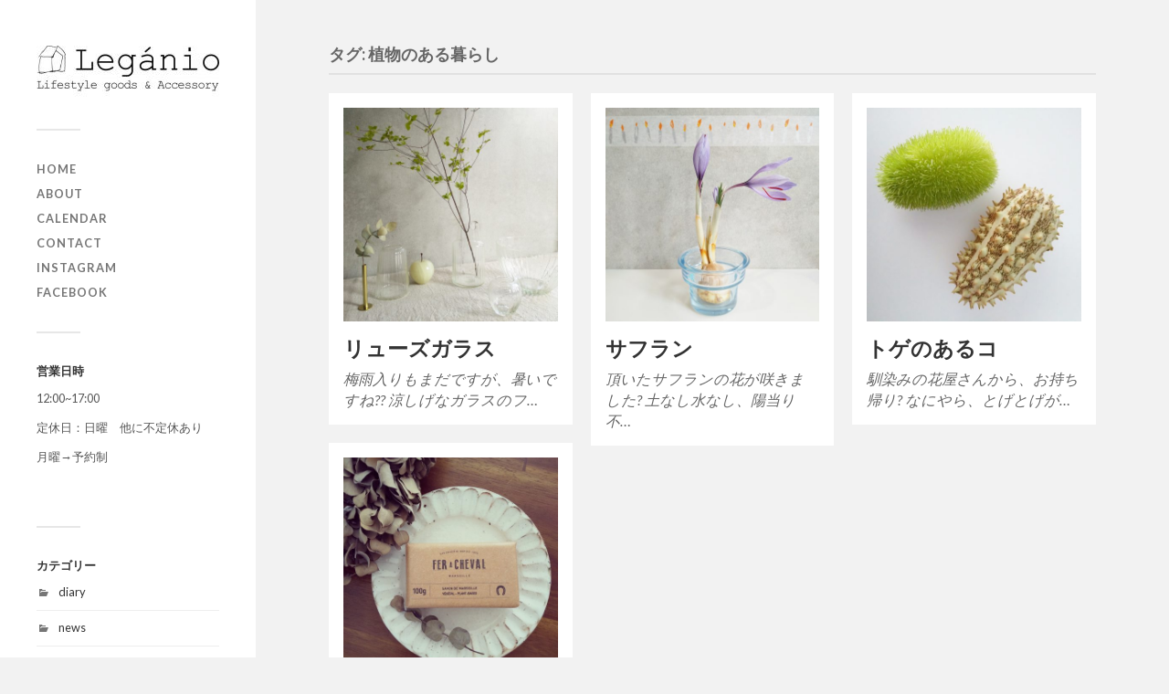

--- FILE ---
content_type: text/html; charset=UTF-8
request_url: https://leganio.com/tag/%E6%A4%8D%E7%89%A9%E3%81%AE%E3%81%82%E3%82%8B%E6%9A%AE%E3%82%89%E3%81%97/
body_size: 5968
content:
<!DOCTYPE html>

<html class="no-js" dir="ltr" lang="ja"
	prefix="og: https://ogp.me/ns#" >

	<head profile="http://gmpg.org/xfn/11">
		
		<meta http-equiv="Content-Type" content="text/html; charset=UTF-8" />
		<meta name="viewport" content="width=device-width, initial-scale=1.0, maximum-scale=1.0, user-scalable=no" >
		 
		<title>植物のある暮らし | Legánio[レガニオ]ｰライフスタイルとアクセサリーのセレクトショップ</title>

		<!-- All in One SEO 4.3.9 - aioseo.com -->
		<meta name="robots" content="max-image-preview:large" />
		<link rel="canonical" href="https://leganio.com/tag/%E6%A4%8D%E7%89%A9%E3%81%AE%E3%81%82%E3%82%8B%E6%9A%AE%E3%82%89%E3%81%97/" />
		<meta name="generator" content="All in One SEO (AIOSEO) 4.3.9" />
		<script type="application/ld+json" class="aioseo-schema">
			{"@context":"https:\/\/schema.org","@graph":[{"@type":"BreadcrumbList","@id":"https:\/\/leganio.com\/tag\/%E6%A4%8D%E7%89%A9%E3%81%AE%E3%81%82%E3%82%8B%E6%9A%AE%E3%82%89%E3%81%97\/#breadcrumblist","itemListElement":[{"@type":"ListItem","@id":"https:\/\/leganio.com\/#listItem","position":1,"item":{"@type":"WebPage","@id":"https:\/\/leganio.com\/","name":"\u30db\u30fc\u30e0","description":"\u6771\u4eac\u306e\u76ee\u767d\u3067\u3001\u72ec\u81ea\u306b\u30bb\u30ec\u30af\u30c8\u3057\u305f\u30e9\u30a4\u30d5\u30b9\u30bf\u30a4\u30eb\u96d1\u8ca8\u3068\u3001\u30aa\u30ea\u30b8\u30ca\u30eb\u306e\u30a2\u30af\u30bb\u30b5\u30ea\u30fc\u3092\u53d6\u308a\u6271\u3046\u30b7\u30e7\u30c3\u30d7\u3067\u3059\u3002","url":"https:\/\/leganio.com\/"},"nextItem":"https:\/\/leganio.com\/tag\/%e6%a4%8d%e7%89%a9%e3%81%ae%e3%81%82%e3%82%8b%e6%9a%ae%e3%82%89%e3%81%97\/#listItem"},{"@type":"ListItem","@id":"https:\/\/leganio.com\/tag\/%e6%a4%8d%e7%89%a9%e3%81%ae%e3%81%82%e3%82%8b%e6%9a%ae%e3%82%89%e3%81%97\/#listItem","position":2,"item":{"@type":"WebPage","@id":"https:\/\/leganio.com\/tag\/%e6%a4%8d%e7%89%a9%e3%81%ae%e3%81%82%e3%82%8b%e6%9a%ae%e3%82%89%e3%81%97\/","name":"\u690d\u7269\u306e\u3042\u308b\u66ae\u3089\u3057","url":"https:\/\/leganio.com\/tag\/%e6%a4%8d%e7%89%a9%e3%81%ae%e3%81%82%e3%82%8b%e6%9a%ae%e3%82%89%e3%81%97\/"},"previousItem":"https:\/\/leganio.com\/#listItem"}]},{"@type":"CollectionPage","@id":"https:\/\/leganio.com\/tag\/%E6%A4%8D%E7%89%A9%E3%81%AE%E3%81%82%E3%82%8B%E6%9A%AE%E3%82%89%E3%81%97\/#collectionpage","url":"https:\/\/leganio.com\/tag\/%E6%A4%8D%E7%89%A9%E3%81%AE%E3%81%82%E3%82%8B%E6%9A%AE%E3%82%89%E3%81%97\/","name":"\u690d\u7269\u306e\u3042\u308b\u66ae\u3089\u3057 | Leg\u00e1nio[\u30ec\u30ac\u30cb\u30aa]\uff70\u30e9\u30a4\u30d5\u30b9\u30bf\u30a4\u30eb\u3068\u30a2\u30af\u30bb\u30b5\u30ea\u30fc\u306e\u30bb\u30ec\u30af\u30c8\u30b7\u30e7\u30c3\u30d7","inLanguage":"ja","isPartOf":{"@id":"https:\/\/leganio.com\/#website"},"breadcrumb":{"@id":"https:\/\/leganio.com\/tag\/%E6%A4%8D%E7%89%A9%E3%81%AE%E3%81%82%E3%82%8B%E6%9A%AE%E3%82%89%E3%81%97\/#breadcrumblist"}},{"@type":"Organization","@id":"https:\/\/leganio.com\/#organization","name":"Leg\u00e1nio[\u30ec\u30ac\u30cb\u30aa]","url":"https:\/\/leganio.com\/","logo":{"@type":"ImageObject","url":"https:\/\/leganio.com\/wp-content\/uploads\/2019\/10\/logo_house-e1571670866512.jpg","@id":"https:\/\/leganio.com\/#organizationLogo","width":200,"height":56},"image":{"@id":"https:\/\/leganio.com\/#organizationLogo"}},{"@type":"WebSite","@id":"https:\/\/leganio.com\/#website","url":"https:\/\/leganio.com\/","name":"Leg\u00e1nio[\u30ec\u30ac\u30cb\u30aa]\uff70\u30e9\u30a4\u30d5\u30b9\u30bf\u30a4\u30eb\u3068\u30a2\u30af\u30bb\u30b5\u30ea\u30fc\u306e\u30bb\u30ec\u30af\u30c8\u30b7\u30e7\u30c3\u30d7","description":"\u76ee\u767d\u306e\u30e9\u30a4\u30d5\u30b9\u30bf\u30a4\u30eb\u30bb\u30ec\u30af\u30c8\u30b7\u30e7\u30c3\u30d7","inLanguage":"ja","publisher":{"@id":"https:\/\/leganio.com\/#organization"}}]}
		</script>
		<!-- All in One SEO -->

<script>document.documentElement.className = document.documentElement.className.replace("no-js","js");</script>
<link rel='dns-prefetch' href='//www.googletagmanager.com' />
<link rel='dns-prefetch' href='//s.w.org' />
<link rel="alternate" type="application/rss+xml" title="Legánio[レガニオ]ｰライフスタイルとアクセサリーのセレクトショップ &raquo; フィード" href="https://leganio.com/feed/" />
<link rel="alternate" type="application/rss+xml" title="Legánio[レガニオ]ｰライフスタイルとアクセサリーのセレクトショップ &raquo; コメントフィード" href="https://leganio.com/comments/feed/" />
<link rel="alternate" type="application/rss+xml" title="Legánio[レガニオ]ｰライフスタイルとアクセサリーのセレクトショップ &raquo; 植物のある暮らし タグのフィード" href="https://leganio.com/tag/%e6%a4%8d%e7%89%a9%e3%81%ae%e3%81%82%e3%82%8b%e6%9a%ae%e3%82%89%e3%81%97/feed/" />
		<script type="text/javascript">
			window._wpemojiSettings = {"baseUrl":"https:\/\/s.w.org\/images\/core\/emoji\/13.0.1\/72x72\/","ext":".png","svgUrl":"https:\/\/s.w.org\/images\/core\/emoji\/13.0.1\/svg\/","svgExt":".svg","source":{"concatemoji":"https:\/\/leganio.com\/wp-includes\/js\/wp-emoji-release.min.js?ver=5.6.16"}};
			!function(e,a,t){var n,r,o,i=a.createElement("canvas"),p=i.getContext&&i.getContext("2d");function s(e,t){var a=String.fromCharCode;p.clearRect(0,0,i.width,i.height),p.fillText(a.apply(this,e),0,0);e=i.toDataURL();return p.clearRect(0,0,i.width,i.height),p.fillText(a.apply(this,t),0,0),e===i.toDataURL()}function c(e){var t=a.createElement("script");t.src=e,t.defer=t.type="text/javascript",a.getElementsByTagName("head")[0].appendChild(t)}for(o=Array("flag","emoji"),t.supports={everything:!0,everythingExceptFlag:!0},r=0;r<o.length;r++)t.supports[o[r]]=function(e){if(!p||!p.fillText)return!1;switch(p.textBaseline="top",p.font="600 32px Arial",e){case"flag":return s([127987,65039,8205,9895,65039],[127987,65039,8203,9895,65039])?!1:!s([55356,56826,55356,56819],[55356,56826,8203,55356,56819])&&!s([55356,57332,56128,56423,56128,56418,56128,56421,56128,56430,56128,56423,56128,56447],[55356,57332,8203,56128,56423,8203,56128,56418,8203,56128,56421,8203,56128,56430,8203,56128,56423,8203,56128,56447]);case"emoji":return!s([55357,56424,8205,55356,57212],[55357,56424,8203,55356,57212])}return!1}(o[r]),t.supports.everything=t.supports.everything&&t.supports[o[r]],"flag"!==o[r]&&(t.supports.everythingExceptFlag=t.supports.everythingExceptFlag&&t.supports[o[r]]);t.supports.everythingExceptFlag=t.supports.everythingExceptFlag&&!t.supports.flag,t.DOMReady=!1,t.readyCallback=function(){t.DOMReady=!0},t.supports.everything||(n=function(){t.readyCallback()},a.addEventListener?(a.addEventListener("DOMContentLoaded",n,!1),e.addEventListener("load",n,!1)):(e.attachEvent("onload",n),a.attachEvent("onreadystatechange",function(){"complete"===a.readyState&&t.readyCallback()})),(n=t.source||{}).concatemoji?c(n.concatemoji):n.wpemoji&&n.twemoji&&(c(n.twemoji),c(n.wpemoji)))}(window,document,window._wpemojiSettings);
		</script>
		<style type="text/css">
img.wp-smiley,
img.emoji {
	display: inline !important;
	border: none !important;
	box-shadow: none !important;
	height: 1em !important;
	width: 1em !important;
	margin: 0 .07em !important;
	vertical-align: -0.1em !important;
	background: none !important;
	padding: 0 !important;
}
</style>
	<link rel='stylesheet' id='wp-block-library-css'  href='https://leganio.com/wp-includes/css/dist/block-library/style.min.css?ver=5.6.16' type='text/css' media='all' />
<link rel='stylesheet' id='fukasawa_googleFonts-css'  href='//fonts.googleapis.com/css?family=Lato%3A400%2C400italic%2C700%2C700italic&#038;ver=5.6.16' type='text/css' media='all' />
<link rel='stylesheet' id='fukasawa_genericons-css'  href='https://leganio.com/wp-content/themes/fukasawa/assets/fonts/genericons/genericons.css?ver=5.6.16' type='text/css' media='all' />
<link rel='stylesheet' id='fukasawa_style-css'  href='https://leganio.com/wp-content/themes/fukasawa/style.css' type='text/css' media='all' />
<script type='text/javascript' src='https://leganio.com/wp-includes/js/jquery/jquery.min.js?ver=3.5.1' id='jquery-core-js'></script>
<script type='text/javascript' src='https://leganio.com/wp-includes/js/jquery/jquery-migrate.min.js?ver=3.3.2' id='jquery-migrate-js'></script>
<script type='text/javascript' src='https://leganio.com/wp-content/themes/fukasawa/assets/js/flexslider.js?ver=1' id='fukasawa_flexslider-js'></script>

<!-- Google アナリティクス スニペット (Site Kit が追加) -->
<script type='text/javascript' src='https://www.googletagmanager.com/gtag/js?id=UA-151339243-1' id='google_gtagjs-js' async></script>
<script type='text/javascript' id='google_gtagjs-js-after'>
window.dataLayer = window.dataLayer || [];function gtag(){dataLayer.push(arguments);}
gtag('set', 'linker', {"domains":["leganio.com"]} );
gtag("js", new Date());
gtag("set", "developer_id.dZTNiMT", true);
gtag("config", "UA-151339243-1", {"anonymize_ip":true});
gtag("config", "GT-WRHLSZC");
</script>

<!-- (ここまで) Google アナリティクス スニペット (Site Kit が追加) -->
<link rel="https://api.w.org/" href="https://leganio.com/wp-json/" /><link rel="alternate" type="application/json" href="https://leganio.com/wp-json/wp/v2/tags/1012" /><link rel="EditURI" type="application/rsd+xml" title="RSD" href="https://leganio.com/xmlrpc.php?rsd" />
<link rel="wlwmanifest" type="application/wlwmanifest+xml" href="https://leganio.com/wp-includes/wlwmanifest.xml" /> 
<meta name="generator" content="WordPress 5.6.16" />
<meta name="generator" content="Site Kit by Google 1.102.0" /><!-- Customizer CSS --><style type="text/css"></style><!--/Customizer CSS--><link rel="icon" href="https://leganio.com/wp-content/uploads/2019/03/cropped-logo600x600-32x32.jpg" sizes="32x32" />
<link rel="icon" href="https://leganio.com/wp-content/uploads/2019/03/cropped-logo600x600-192x192.jpg" sizes="192x192" />
<link rel="apple-touch-icon" href="https://leganio.com/wp-content/uploads/2019/03/cropped-logo600x600-180x180.jpg" />
<meta name="msapplication-TileImage" content="https://leganio.com/wp-content/uploads/2019/03/cropped-logo600x600-270x270.jpg" />
	
	</head>
	
	<body class="archive tag tag-1012 wp-is-not-mobile">

		
		<a class="skip-link button" href="#site-content">本文にジャンプ</a>
	
		<div class="mobile-navigation">
	
			<ul class="mobile-menu">
						
				<li id="menu-item-19" class="menu-item menu-item-type-custom menu-item-object-custom menu-item-home menu-item-19"><a href="http://leganio.com/">home</a></li>
<li id="menu-item-20" class="menu-item menu-item-type-post_type menu-item-object-page menu-item-20"><a href="https://leganio.com/%e4%bc%9a%e7%a4%be%e6%a6%82%e8%a6%81/">about</a></li>
<li id="menu-item-920" class="menu-item menu-item-type-post_type menu-item-object-page menu-item-920"><a href="https://leganio.com/calendar/">Calendar</a></li>
<li id="menu-item-22" class="menu-item menu-item-type-post_type menu-item-object-page menu-item-22"><a href="https://leganio.com/%e3%81%8a%e5%95%8f%e3%81%84%e5%90%88%e3%82%8f%e3%81%9b/">contact</a></li>
<li id="menu-item-94" class="menu-item menu-item-type-custom menu-item-object-custom menu-item-94"><a href="https://www.instagram.com/leganio_tokyo/?hl=ja">Instagram</a></li>
<li id="menu-item-95" class="menu-item menu-item-type-custom menu-item-object-custom menu-item-95"><a href="https://www.facebook.com/Leganio-162836617990501/">Facebook</a></li>
				
			 </ul>
		 
		</div><!-- .mobile-navigation -->
	
		<div class="sidebar">
		
						
		        <div class="blog-logo">
					<a href="https://leganio.com/" rel="home">
		        		<img src="https://leganio.com/wp-content/uploads/2019/10/logo_house-e1571670866512.jpg" />
					</a>
					<span class="screen-reader-text">Legánio[レガニオ]ｰライフスタイルとアクセサリーのセレクトショップ</span>
		        </div>
		
						
			<button type="button" class="nav-toggle">
			
				<div class="bars">
					<div class="bar"></div>
					<div class="bar"></div>
					<div class="bar"></div>
				</div>
				
				<p>
					<span class="menu">メニュー</span>
					<span class="close">閉じる</span>
				</p>
			
			</button>
			
			<ul class="main-menu">
				<li id="menu-item-19" class="menu-item menu-item-type-custom menu-item-object-custom menu-item-home menu-item-19"><a href="http://leganio.com/">home</a></li>
<li id="menu-item-20" class="menu-item menu-item-type-post_type menu-item-object-page menu-item-20"><a href="https://leganio.com/%e4%bc%9a%e7%a4%be%e6%a6%82%e8%a6%81/">about</a></li>
<li id="menu-item-920" class="menu-item menu-item-type-post_type menu-item-object-page menu-item-920"><a href="https://leganio.com/calendar/">Calendar</a></li>
<li id="menu-item-22" class="menu-item menu-item-type-post_type menu-item-object-page menu-item-22"><a href="https://leganio.com/%e3%81%8a%e5%95%8f%e3%81%84%e5%90%88%e3%82%8f%e3%81%9b/">contact</a></li>
<li id="menu-item-94" class="menu-item menu-item-type-custom menu-item-object-custom menu-item-94"><a href="https://www.instagram.com/leganio_tokyo/?hl=ja">Instagram</a></li>
<li id="menu-item-95" class="menu-item menu-item-type-custom menu-item-object-custom menu-item-95"><a href="https://www.facebook.com/Leganio-162836617990501/">Facebook</a></li>
			</ul><!-- .main-menu -->

							<div class="widgets">
					<div id="text-7" class="widget widget_text"><div class="widget-content clear"><h3 class="widget-title">営業日時</h3>			<div class="textwidget"><p>12:00~17:00</p>
<p>定休日：日曜　他に不定休あり</p>
<p>月曜→予約制</p>
<p>&nbsp;</p>
</div>
		</div></div><div id="categories-4" class="widget widget_categories"><div class="widget-content clear"><h3 class="widget-title">カテゴリー</h3>
			<ul>
					<li class="cat-item cat-item-147"><a href="https://leganio.com/category/diary/">diary</a>
</li>
	<li class="cat-item cat-item-4"><a href="https://leganio.com/category/news/">news</a>
</li>
	<li class="cat-item cat-item-5"><a href="https://leganio.com/category/product/">Product</a>
</li>
	<li class="cat-item cat-item-100"><a href="https://leganio.com/category/%e7%9b%ae%e7%99%bd%e3%81%8a%e3%81%99%e3%81%99%e3%82%81%e6%83%85%e5%a0%b1/">目白おすすめ情報</a>
</li>
			</ul>

			</div></div>				</div><!-- .widgets -->
			
			<div class="credits">
				<p>&copy; 2026 <a href="https://leganio.com/">Legánio[レガニオ]ｰライフスタイルとアクセサリーのセレクトショップ</a>.</p>
				<p>Powered by  <a href="https://www.wordpress.org">WordPress</a>.</p>
				<p>Theme by <a href="https://www.andersnoren.se">Anders Nor&eacute;n</a>.</p>
			</div><!-- .credits -->
							
		</div><!-- .sidebar -->
	
		<main class="wrapper" id="site-content">
<div class="content">
																	                    
	
		<div class="page-title">
			
			<div class="section-inner clear">
	
				<h1 class="archive-title">
					タグ: <span>植物のある暮らし</span>					
				</h1>

										
			</div><!-- .section-inner -->
			
		</div><!-- .page-title -->

	
	
		<div class="posts" id="posts">
				
			<div class="post-container">

	<div id="post-2982" class="post-2982 post type-post status-publish format-standard has-post-thumbnail hentry category-product tag-flowershop315 tag-464 tag-1021 tag-788 tag-98 tag-789 tag-1515 tag-1518 tag-1520 tag-471 tag-1525 tag-1527 tag-1514 tag-1522 tag-515 tag-466 tag-1517 tag-1524 tag-682 tag-462 tag-1214 tag-1519 tag-1521 tag-1012 tag-1523 tag-1491 tag-1516 tag-1526 tag-472 tag-1317">

					
				<figure class="featured-media" href="https://leganio.com/2022/05/28/%e3%83%aa%e3%83%a5%e3%83%bc%e3%82%ba%e3%82%ac%e3%83%a9%e3%82%b9/">
					<a href="https://leganio.com/2022/05/28/%e3%83%aa%e3%83%a5%e3%83%bc%e3%82%ba%e3%82%ac%e3%83%a9%e3%82%b9/">	
						<img width="508" height="508" src="https://leganio.com/wp-content/uploads/2022/05/IMG_20220528_140821_200-508x508.jpg" class="attachment-post-thumb size-post-thumb wp-post-image" alt="" loading="lazy" srcset="https://leganio.com/wp-content/uploads/2022/05/IMG_20220528_140821_200-508x508.jpg 508w, https://leganio.com/wp-content/uploads/2022/05/IMG_20220528_140821_200-300x300.jpg 300w, https://leganio.com/wp-content/uploads/2022/05/IMG_20220528_140821_200-1024x1024.jpg 1024w, https://leganio.com/wp-content/uploads/2022/05/IMG_20220528_140821_200-150x150.jpg 150w, https://leganio.com/wp-content/uploads/2022/05/IMG_20220528_140821_200-768x768.jpg 768w, https://leganio.com/wp-content/uploads/2022/05/IMG_20220528_140821_200-1536x1536.jpg 1536w, https://leganio.com/wp-content/uploads/2022/05/IMG_20220528_140821_200-2048x2048.jpg 2048w, https://leganio.com/wp-content/uploads/2022/05/IMG_20220528_140821_200-88x88.jpg 88w, https://leganio.com/wp-content/uploads/2022/05/IMG_20220528_140821_200-973x973.jpg 973w" sizes="(max-width: 508px) 100vw, 508px" />					</a>
				</figure><!-- .featured-media -->
					
										
				<div class="post-header">
					<h2 class="post-title"><a href="https://leganio.com/2022/05/28/%e3%83%aa%e3%83%a5%e3%83%bc%e3%82%ba%e3%82%ac%e3%83%a9%e3%82%b9/">リューズガラス</a></h2>
				</div><!-- .post-header -->
			
							
				<div class="post-excerpt">
				
					<p>梅雨入りもまだですが、暑いですね?? 涼しげなガラスのフ&#8230;</p>
				
				</div>

					
	</div><!-- .post -->

</div><!-- .post-container --><div class="post-container">

	<div id="post-2866" class="post-2866 post type-post status-publish format-standard has-post-thumbnail hentry category-diary tag-saffron tag-464 tag-1021 tag-1192 tag-916 tag-726 tag-885 tag-1197 tag-1199 tag-1201 tag-687 tag-719 tag-1202 tag-1193 tag-1203 tag-982 tag-515 tag-466 tag-462 tag-646 tag-1012 tag-644 tag-1196 tag-1200 tag-1198 tag-474 tag-748 tag-745 tag-1008 tag-1194">

					
				<figure class="featured-media" href="https://leganio.com/2021/11/24/%e3%82%b5%e3%83%95%e3%83%a9%e3%83%b3/">
					<a href="https://leganio.com/2021/11/24/%e3%82%b5%e3%83%95%e3%83%a9%e3%83%b3/">	
						<img width="508" height="508" src="https://leganio.com/wp-content/uploads/2021/11/IMG_20211123_155652_213-508x508.jpg" class="attachment-post-thumb size-post-thumb wp-post-image" alt="" loading="lazy" srcset="https://leganio.com/wp-content/uploads/2021/11/IMG_20211123_155652_213-508x508.jpg 508w, https://leganio.com/wp-content/uploads/2021/11/IMG_20211123_155652_213-300x300.jpg 300w, https://leganio.com/wp-content/uploads/2021/11/IMG_20211123_155652_213-1024x1024.jpg 1024w, https://leganio.com/wp-content/uploads/2021/11/IMG_20211123_155652_213-150x150.jpg 150w, https://leganio.com/wp-content/uploads/2021/11/IMG_20211123_155652_213-768x768.jpg 768w, https://leganio.com/wp-content/uploads/2021/11/IMG_20211123_155652_213-1536x1536.jpg 1536w, https://leganio.com/wp-content/uploads/2021/11/IMG_20211123_155652_213-2048x2048.jpg 2048w, https://leganio.com/wp-content/uploads/2021/11/IMG_20211123_155652_213-88x88.jpg 88w, https://leganio.com/wp-content/uploads/2021/11/IMG_20211123_155652_213-973x973.jpg 973w" sizes="(max-width: 508px) 100vw, 508px" />					</a>
				</figure><!-- .featured-media -->
					
										
				<div class="post-header">
					<h2 class="post-title"><a href="https://leganio.com/2021/11/24/%e3%82%b5%e3%83%95%e3%83%a9%e3%83%b3/">サフラン</a></h2>
				</div><!-- .post-header -->
			
							
				<div class="post-excerpt">
				
					<p>頂いたサフランの花が咲きました? 土なし水なし、陽当り不&#8230;</p>
				
				</div>

					
	</div><!-- .post -->

</div><!-- .post-container --><div class="post-container">

	<div id="post-2860" class="post-2860 post type-post status-publish format-standard has-post-thumbnail hentry category-diary tag-flowershop tag-flowershop315 tag-464 tag-1021 tag-1164 tag-1168 tag-1166 tag-1176 tag-1174 tag-853 tag-859 tag-916 tag-726 tag-885 tag-1170 tag-1171 tag-685 tag-1175 tag-1173 tag-1172 tag-1169 tag-515 tag-466 tag-462 tag-646 tag-1012 tag-644 tag-1167 tag-1165 tag-1177">

					
				<figure class="featured-media" href="https://leganio.com/2021/11/09/%e3%83%88%e3%82%b2%e3%81%ae%e3%81%82%e3%82%8b%e3%82%b3/">
					<a href="https://leganio.com/2021/11/09/%e3%83%88%e3%82%b2%e3%81%ae%e3%81%82%e3%82%8b%e3%82%b3/">	
						<img width="508" height="508" src="https://leganio.com/wp-content/uploads/2021/11/IMG_20211109_144624_925-508x508.jpg" class="attachment-post-thumb size-post-thumb wp-post-image" alt="" loading="lazy" srcset="https://leganio.com/wp-content/uploads/2021/11/IMG_20211109_144624_925-508x508.jpg 508w, https://leganio.com/wp-content/uploads/2021/11/IMG_20211109_144624_925-300x300.jpg 300w, https://leganio.com/wp-content/uploads/2021/11/IMG_20211109_144624_925-1024x1024.jpg 1024w, https://leganio.com/wp-content/uploads/2021/11/IMG_20211109_144624_925-150x150.jpg 150w, https://leganio.com/wp-content/uploads/2021/11/IMG_20211109_144624_925-768x768.jpg 768w, https://leganio.com/wp-content/uploads/2021/11/IMG_20211109_144624_925-1536x1536.jpg 1536w, https://leganio.com/wp-content/uploads/2021/11/IMG_20211109_144624_925-2048x2048.jpg 2048w, https://leganio.com/wp-content/uploads/2021/11/IMG_20211109_144624_925-88x88.jpg 88w, https://leganio.com/wp-content/uploads/2021/11/IMG_20211109_144624_925-973x973.jpg 973w" sizes="(max-width: 508px) 100vw, 508px" />					</a>
				</figure><!-- .featured-media -->
					
										
				<div class="post-header">
					<h2 class="post-title"><a href="https://leganio.com/2021/11/09/%e3%83%88%e3%82%b2%e3%81%ae%e3%81%82%e3%82%8b%e3%82%b3/">トゲのあるコ</a></h2>
				</div><!-- .post-header -->
			
							
				<div class="post-excerpt">
				
					<p>馴染みの花屋さんから、お持ち帰り? なにやら、とげとげが&#8230;</p>
				
				</div>

					
	</div><!-- .post -->

</div><!-- .post-container --><div class="post-container">

	<div id="post-2789" class="post-2789 post type-post status-publish format-standard has-post-thumbnail hentry category-product tag-madeinfrance tag-marseille tag-464 tag-788 tag-985 tag-556 tag-885 tag-989 tag-480 tag-664 tag-482 tag-695 tag-944 tag-1017 tag-1013 tag-846 tag-1011 tag-1015 tag-1010 tag-1014 tag-987 tag-466 tag-572 tag-462 tag-1012 tag-335 tag-120 tag-1018 tag-1016 tag-981">

					
				<figure class="featured-media" href="https://leganio.com/2021/07/16/%e3%83%9e%e3%83%ab%e3%82%bb%e3%82%a4%e3%83%a6%e3%82%bd%e3%83%bc%e3%83%97/">
					<a href="https://leganio.com/2021/07/16/%e3%83%9e%e3%83%ab%e3%82%bb%e3%82%a4%e3%83%a6%e3%82%bd%e3%83%bc%e3%83%97/">	
						<img width="508" height="508" src="https://leganio.com/wp-content/uploads/2021/07/IMG_20210716_142332_685-508x508.jpg" class="attachment-post-thumb size-post-thumb wp-post-image" alt="" loading="lazy" srcset="https://leganio.com/wp-content/uploads/2021/07/IMG_20210716_142332_685-508x508.jpg 508w, https://leganio.com/wp-content/uploads/2021/07/IMG_20210716_142332_685-300x300.jpg 300w, https://leganio.com/wp-content/uploads/2021/07/IMG_20210716_142332_685-1024x1024.jpg 1024w, https://leganio.com/wp-content/uploads/2021/07/IMG_20210716_142332_685-150x150.jpg 150w, https://leganio.com/wp-content/uploads/2021/07/IMG_20210716_142332_685-768x768.jpg 768w, https://leganio.com/wp-content/uploads/2021/07/IMG_20210716_142332_685-1536x1536.jpg 1536w, https://leganio.com/wp-content/uploads/2021/07/IMG_20210716_142332_685-2048x2048.jpg 2048w, https://leganio.com/wp-content/uploads/2021/07/IMG_20210716_142332_685-88x88.jpg 88w, https://leganio.com/wp-content/uploads/2021/07/IMG_20210716_142332_685-973x973.jpg 973w" sizes="(max-width: 508px) 100vw, 508px" />					</a>
				</figure><!-- .featured-media -->
					
										
				<div class="post-header">
					<h2 class="post-title"><a href="https://leganio.com/2021/07/16/%e3%83%9e%e3%83%ab%e3%82%bb%e3%82%a4%e3%83%a6%e3%82%bd%e3%83%bc%e3%83%97/">マルセイユソープ</a></h2>
				</div><!-- .post-header -->
			
							
				<div class="post-excerpt">
				
					<p>『香料の入ってない石けんはありますか？』というお問い合わ&#8230;</p>
				
				</div>

					
	</div><!-- .post -->

</div><!-- .post-container -->		
		</div><!-- .posts -->

		
			
</div><!-- .content -->
	              	        
		</main><!-- .wrapper -->

		<script type='text/javascript' src='https://leganio.com/wp-includes/js/imagesloaded.min.js?ver=4.1.4' id='imagesloaded-js'></script>
<script type='text/javascript' src='https://leganio.com/wp-includes/js/masonry.min.js?ver=4.2.2' id='masonry-js'></script>
<script type='text/javascript' src='https://leganio.com/wp-content/themes/fukasawa/assets/js/global.js' id='fukasawa_global-js'></script>
<script type='text/javascript' src='https://leganio.com/wp-includes/js/wp-embed.min.js?ver=5.6.16' id='wp-embed-js'></script>

	</body>
</html>